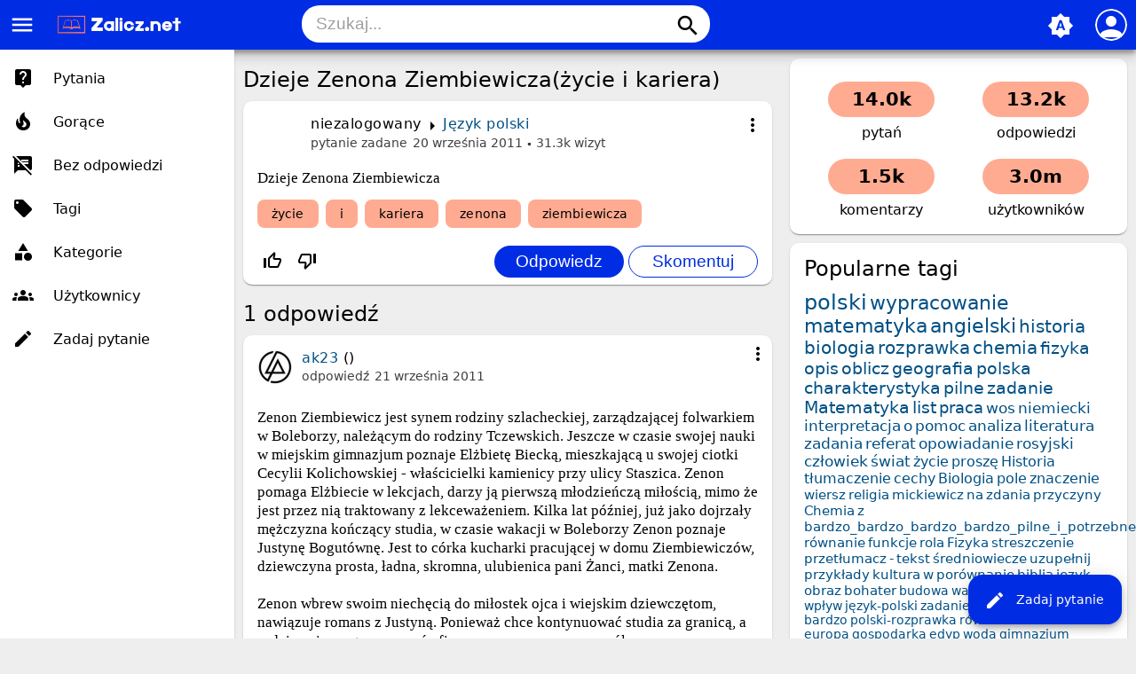

--- FILE ---
content_type: text/html; charset=utf-8
request_url: https://zalicz.net/20908/dzieje-zenona-ziembiewicza-%C5%BCycie-i-kariera?show=20960
body_size: 9849
content:
<!DOCTYPE html>
<html lang="pl" itemscope itemtype="https://schema.org/QAPage">
<!-- Powered by Question2Answer - http://www.question2answer.org/ -->
<head>
<meta charset="utf-8">
<title>Dzieje Zenona Ziembiewicza(życie i kariera) - Zalicz.net - Rozwiąż każde zadanie domowe!</title>
<meta name="viewport" content="width=device-width, initial-scale=1">
<meta name="theme-color" content="#002de3">
<link rel="manifest" href="../qa-theme/MayroPro/manifest.webmanifest">
<link rel="preconnect" href="https://fonts.googleapis.com">
<link rel="preconnect" href="https://fonts.gstatic.com" crossorigin>
<link rel="stylesheet" href="https://fonts.googleapis.com/icon?family=Material+Icons">
<meta name="description" content="Dzieje Zenona Ziembiewicza">
<meta name="keywords" content="Język polski,życie,i,kariera,zenona,ziembiewicza">
<link rel="stylesheet" href="../qa-theme/MayroPro/qa-styles.min.css?1.8.5">
<style>
.fb-login-button.fb_iframe_widget.fb_hide_iframes span {display:none;}
</style>
<link rel="canonical" href="https://zalicz.net/20908/dzieje-zenona-ziembiewicza-%C5%BCycie-i-kariera">
<link rel="search" type="application/opensearchdescription+xml" title="Zalicz.net - Rozwiąż każde zadanie domowe!" href="../opensearch.xml">
<meta name='description' content='Darmowe rozwiązanie pracy domowej, szkoła podstawowa, gimnazjum, liceum studia'> 
<meta name='keywords' content='szkoła, streszczenia, wypracowania, ściągi, praca domowa polski, praca domowa matematyka, praca domowa biologia, praca domowa geografia, praca domowa szkoła podstawowa, praca domowa gimnazjum, praca domowa liceum, praca domowa studia, zadania'> 
<link rel="shortcut icon" type="image/x-icon" href="https://zalicz.net/favicon.ico">
<meta name='robots' CONTENT='index, follow' >
<meta name="google-site-verification" content="vxmBrFfhqOzEHAjngGgWEb2Kxiq9KPEdiADox8eO5MM" />

<script async src="//pagead2.googlesyndication.com/pagead/js/adsbygoogle.js"></script>
<script>
  (adsbygoogle = window.adsbygoogle || []).push({
    google_ad_client: "ca-pub-6408196588764826",
    enable_page_level_ads: true
  });
</script>
<meta itemprop="name" content="Dzieje Zenona Ziembiewicza(życie i kariera)">
<script>
var qa_root = '..\/';
var qa_request = '20908\/dzieje-zenona-ziembiewicza-życie-i-kariera';
</script>
<script src="../qa-content/jquery-3.5.1.min.js"></script>
<script src="../qa-content/qa-global.js?1.8.5"></script>
<script src="../qa-theme/MayroPro/js/main.min.js?1.8.5" async></script>
</head>
<body
class="qa-template-question qa-category-13 qa-body-js-off"
>
<script>
var b = document.getElementsByTagName('body')[0];
b.className = b.className.replace('qa-body-js-off', 'qa-body-js-on');
</script>
<div class="qa-body-wrapper" itemprop="mainEntity" itemscope itemtype="https://schema.org/Question">
<div class="qa-header">
<div class="qa-logo">
<a href="../" class="qa-logo-link" title="Zalicz.net - Rozwiąż każde zadanie domowe!"><img src="https://zalicz.net/assets/logozalicz.png" height="30" alt="Zalicz.net - Rozwiąż każde zadanie domowe!"></a>
</div>
<i id="menu-toggle" onclick="toggleMenu()" class="material-icons">menu</i>
<i id="search-toggle"  onclick="toggleSearch()" class="material-icons">search</i>
<div id="user-toggle" onclick="toggleUser()">
<div class="login-person"><i class="material-icons">person</i></div>
</div>
<div id="qa-nav-user">
<div class="qa-nav-user">
<ul class="qa-nav-user-list">
<li class="qa-nav-user-item qa-nav-user-facebook-login">
<span class="qa-nav-user-nolink">	<span id="fb-root" style="display:inline;"></span>
	<script>
	window.fbAsyncInit = function() {
		FB.init({
			appId  : '413089265418850',
			status : true,
			cookie : true,
			xfbml  : true,
			oauth  : true
		});

		FB.Event.subscribe('auth.login', function(response) {
			setTimeout("window.location='https:\/\/zalicz.net\/facebook-login?to=https%3A%2F%2Fzalicz.net%2F20908%2Fdzieje-zenona-ziembiewicza-%25C5%25BCycie-i-kariera%3Fshow%3D20960'", 100);
		});
	};
	(function(d){
		var js, id = 'facebook-jssdk'; if (d.getElementById(id)) {return;}
		js = d.createElement('script'); js.id = id; js.async = true;
		js.src = "//connect.facebook.net/en_US/all.js";
		d.getElementsByTagName('head')[0].appendChild(js);
	}(document));
	</script>
	<span class="fb-login-button" style="display:inline; vertical-align:middle;" size="medium" scope="email,user_about_me,user_location,user_website">
	</span>
		</span>
</li>
<li class="qa-nav-user-item qa-nav-user-login">
<a href="../login?to=20908%2Fdzieje-zenona-ziembiewicza-%25C5%25BCycie-i-kariera%3Fshow%3D20960" class="qa-nav-user-link">Logowanie</a>
</li>
<li class="qa-nav-user-item qa-nav-user-register">
<a href="../register?to=20908%2Fdzieje-zenona-ziembiewicza-%25C5%25BCycie-i-kariera%3Fshow%3D20960" class="qa-nav-user-link">Rejestracja</a>
</li>
</ul>
<div class="qa-nav-user-clear">
</div>
</div>
<div id="qa-nav-user-clear" onclick="toggleUser()"></div>
</div>
<div id="qa-search">
<div class="qa-search">
<form method="get" action="../search">
<input type="text" placeholder="Szukaj..." name="q" value="" class="qa-search-field">
<button type="submit" class="qa-search-button"><i class="material-icons">search</i></button>
</form>
</div>
</div>
<div class="fab">
<i id="theme-toggle" class="material-icons" onclick="toggleTheme(this)" title="System default">brightness_auto</i>
<div class="qam-ask"><a href="../ask?cat=13" class="qam-ask-link"><i class="material-icons">edit</i>Zadaj pytanie</a></div>
</div>
<div id="qa-nav-main">
<div class="qa-logo">
<a href="../" class="qa-logo-link" title="Zalicz.net - Rozwiąż każde zadanie domowe!"><img src="https://zalicz.net/assets/logozalicz.png" height="30" alt="Zalicz.net - Rozwiąż każde zadanie domowe!"></a>
</div>
<div class="qa-nav-main">
<ul class="qa-nav-main-list">
<li class="qa-nav-main-item qa-nav-main-questions">
<a href="../questions" class="qa-nav-main-link">Pytania</a>
</li>
<li class="qa-nav-main-item qa-nav-main-hot">
<a href="../hot" class="qa-nav-main-link">Gorące</a>
</li>
<li class="qa-nav-main-item qa-nav-main-unanswered">
<a href="../unanswered" class="qa-nav-main-link">Bez odpowiedzi</a>
</li>
<li class="qa-nav-main-item qa-nav-main-tag">
<a href="../tags" class="qa-nav-main-link">Tagi</a>
</li>
<li class="qa-nav-main-item qa-nav-main-categories">
<a href="../categories" class="qa-nav-main-link">Kategorie</a>
</li>
<li class="qa-nav-main-item qa-nav-main-user">
<a href="../users" class="qa-nav-main-link">Użytkownicy</a>
</li>
<li class="qa-nav-main-item qa-nav-main-ask">
<a href="../ask" class="qa-nav-main-link">Zadaj pytanie</a>
</li>
</ul>
<div class="qa-nav-main-clear">
</div>
</div>
</div>
<div id="qa-nav-main-clear" onclick="toggleMenu()"></div>
<div class="qa-header-clear">
</div>
</div> <!-- END qa-header -->
<div class="qam-main-sidepanel">
<div class="qa-main">
<div class="qa-main-heading">
<h1>
<a href="../20908/dzieje-zenona-ziembiewicza-%C5%BCycie-i-kariera">
<span itemprop="name">Dzieje Zenona Ziembiewicza(życie i kariera)</span>
</a>
</h1>
</div>
<div class="qa-part-q-view">
<div class="qa-q-view" id="q20908">
<div class="qa-q-view-main">
<div onclick="toggleExtra(this)" class="qam-q-extra-menu">
<form method="post" action="../20908/dzieje-zenona-ziembiewicza-%C5%BCycie-i-kariera?show=20960">
<div class="qam-q-extra-menu-toggle"><i class="material-icons">more_vert</i></div>
<div class="qa-q-view-buttons">
<input name="q_doanswer" id="q_doanswer" onclick="return qa_toggle_element('anew')" value="odpowiedz" title="Odpowiedz na to pytanie" type="submit" class="qa-form-light-button qa-form-light-button-answer">
<input name="q_docomment" onclick="return qa_toggle_element('c20908')" value="skomentuj" title="Skomentuj to pytanie" type="submit" class="qa-form-light-button qa-form-light-button-comment">
</div>
<input name="code" type="hidden" value="0-1768942292-d4518472bdcc26f234ecaaab239deb91806063c0">
<input name="qa_click" type="hidden" value="">
</form>
</div>
<div class="qam-q-post-meta">
<span class="qa-q-view-avatar-meta">
<span class="qa-q-view-meta">
<span class="qa-q-view-who">
<span class="qa-q-view-who-pad">przez użytkownika </span>
<span class="qa-q-view-who-data"><span itemprop="author" itemscope itemtype="https://schema.org/Person"><span itemprop="name">niezalogowany</span></span></span>
</span>
<span class="qa-q-view-where">
<span class="qa-q-view-where-pad">w </span><span class="qa-q-view-where-data"><a href="../jezyk-polski" class="qa-category-link">Język polski</a></span>
</span>
<a href="../20908/dzieje-zenona-ziembiewicza-%C5%BCycie-i-kariera" class="qa-q-view-what" itemprop="url">pytanie zadane</a>
<span class="qa-q-view-when">
<span class="qa-q-view-when-data"><time itemprop="dateCreated" datetime="2011-09-20T17:01:01+0000" title="2011-09-20T17:01:01+0000">20 września 2011</time></span>
</span>
<span class="qa-view-count">
<span class="qa-view-count-data">31.3k</span><span class="qa-view-count-pad"> wizyt</span>
</span>
</span>
</span>
</div>
<div class="qa-q-view-content qa-post-content">
<a name="20908"></a><div itemprop="text">Dzieje Zenona Ziembiewicza</div>
</div>
<div class="qa-q-view-tags">
<ul class="qa-q-view-tag-list">
<li class="qa-q-view-tag-item"><a href="../tag/%C5%BCycie" rel="tag" class="qa-tag-link">życie</a></li>
<li class="qa-q-view-tag-item"><a href="../tag/i" rel="tag" class="qa-tag-link">i</a></li>
<li class="qa-q-view-tag-item"><a href="../tag/kariera" rel="tag" class="qa-tag-link">kariera</a></li>
<li class="qa-q-view-tag-item"><a href="../tag/zenona" rel="tag" class="qa-tag-link">zenona</a></li>
<li class="qa-q-view-tag-item"><a href="../tag/ziembiewicza" rel="tag" class="qa-tag-link">ziembiewicza</a></li>
</ul>
</div>
<div class="qam-stats-buttons">
<form method="post" action="../20908/dzieje-zenona-ziembiewicza-%C5%BCycie-i-kariera?show=20960">
<div class="qa-q-view-stats">
<div class="qa-voting qa-voting-net" id="voting_20908">
<div class="qa-vote-buttons qa-vote-buttons-net">
<input title="Kliknij, aby oddać głos w górę" name="vote_20908_1_q20908" onclick="return qa_vote_click(this);" type="submit" value="+" class="qa-vote-first-button qa-vote-up-button"> 
<i class="material-icons enabled">thumb_up_off_alt</i>
<span class="enabled qa-upvote-count">
<span class="enabled qa-upvote-count-pad"> lubi <meta itemprop="upvoteCount" content="0"></span>
</span>
<input title="Kliknij, aby oddać głos w dół" name="vote_20908_-1_q20908" onclick="return qa_vote_click(this);" type="submit" value="&ndash;" class="qa-vote-second-button qa-vote-down-button"> 
<i class="material-icons enabled">thumb_down_off_alt</i>
<span class="enabled qa-downvote-count">
<span class="enabled qa-downvote-count-pad"> nie lubi</span>
</span>
</div>
<div class="qa-vote-clear">
</div>
</div>
</div>
<input name="code" type="hidden" value="0-1768942292-556f23ca123f7751f228ad320fa1933f6447e927">
</form>
<form method="post" action="../20908/dzieje-zenona-ziembiewicza-%C5%BCycie-i-kariera?show=20960" class="qam-rest-buttons">
<div class="qa-q-view-buttons">
<input name="q_doanswer" id="q_doanswer" onclick="return qa_toggle_element('anew')" value="odpowiedz" title="Odpowiedz na to pytanie" type="submit" class="qa-form-light-button qa-form-light-button-answer">
<input name="q_docomment" onclick="return qa_toggle_element('c20908')" value="skomentuj" title="Skomentuj to pytanie" type="submit" class="qa-form-light-button qa-form-light-button-comment">
</div>
<input name="code" type="hidden" value="0-1768942292-d4518472bdcc26f234ecaaab239deb91806063c0">
<input name="qa_click" type="hidden" value="">
</form>
</div>
<div class="qa-q-view-c-list" style="display:none;" id="c20908_list">
</div> <!-- END qa-c-list -->
<div class="qa-c-form" id="c20908" style="display:none;">
<h2><a href="../login?to=20908%2Fdzieje-zenona-ziembiewicza-%25C5%25BCycie-i-kariera">Zaloguj</a> lub <a href="../register?to=20908%2Fdzieje-zenona-ziembiewicza-%25C5%25BCycie-i-kariera">zarejestruj się</a>, aby skomentować.</h2>
</div> <!-- END qa-c-form -->
</div> <!-- END qa-q-view-main -->
<div class="qa-q-view-clear">
</div>
</div> <!-- END qa-q-view -->
</div>
<div class="qa-part-a-form">
<div class="qa-a-form" id="anew" style="display:none;">
<h2><a href="../login?to=20908%2Fdzieje-zenona-ziembiewicza-%25C5%25BCycie-i-kariera">Zaloguj</a> lub <a href="../register?to=20908%2Fdzieje-zenona-ziembiewicza-%25C5%25BCycie-i-kariera">zarejestruj się</a>, aby odpowiedzieć na to pytanie.</h2>
</div> <!-- END qa-a-form -->
</div>
<div class="qa-part-a-list">
<h2 id="a_list_title"><span itemprop="answerCount">1</span> odpowiedź</h2>
<div class="qa-a-list" id="a_list">
<div class="qa-a-list-item " id="a20960" itemprop="suggestedAnswer" itemscope itemtype="https://schema.org/Answer">
<div class="qa-a-item-main">
<div onclick="toggleExtra(this)" class="qam-q-extra-menu">
<form method="post" action="../20908/dzieje-zenona-ziembiewicza-%C5%BCycie-i-kariera?show=20960">
<div class="qam-q-extra-menu-toggle"><i class="material-icons">more_vert</i></div>
<div class="qa-a-item-buttons">
<input name="a20960_dofollow" value="zadaj pytanie powiązane" title="Zadaj pytanie powiązane z tą odpowiedzią" type="submit" class="qa-form-light-button qa-form-light-button-follow">
<input name="a20960_docomment" onclick="return qa_toggle_element('c20960')" value="skomentuj" title="Skomentuj tę odpowiedź" type="submit" class="qa-form-light-button qa-form-light-button-comment">
</div>
<input name="code" type="hidden" value="0-1768942292-fe0d29fe20618ed8e7a674f6826b9a667b39970c">
<input name="qa_click" type="hidden" value="">
</form>
</div>
<div class="qam-q-post-meta">
<span class="qa-a-item-avatar-meta">
<span class="qa-a-item-avatar">
<a href="../user/ak23" class="qa-avatar-link"><img src="../?qa=image&amp;qa_blobid=7565521570911035267&amp;qa_size=40" width="40" height="40" class="qa-avatar-image" alt=""></a>
</span>
<span class="qa-a-item-meta">
<span class="qa-a-item-who">
<span class="qa-a-item-who-pad">przez użytkownika </span>
<span class="qa-a-item-who-data"><span itemprop="author" itemscope itemtype="https://schema.org/Person"><a href="../user/ak23" class="qa-user-link" itemprop="url"><span itemprop="name">ak23</span></a></span></span>
<span class="qa-a-item-who-points">
<span class="qa-a-item-who-points-pad">(</span><span class="qa-a-item-who-points-pad">)</span>
</span>
</span>
<a href="../20908/dzieje-zenona-ziembiewicza-%C5%BCycie-i-kariera?show=20960#a20960" class="qa-a-item-what" itemprop="url">odpowiedź</a>
<span class="qa-a-item-when">
<span class="qa-a-item-when-data"><time itemprop="dateCreated" datetime="2011-09-21T00:00:34+0000" title="2011-09-21T00:00:34+0000">21 września 2011</time></span>
</span>
</span>
</span>
</div>
<form method="post" action="../20908/dzieje-zenona-ziembiewicza-%C5%BCycie-i-kariera?show=20960">
<div class="qa-a-selection">
</div>
<input name="code" type="hidden" value="0-1768942292-fe0d29fe20618ed8e7a674f6826b9a667b39970c">
<input name="qa_click" type="hidden" value="">
</form>
<div class="qa-a-item-content qa-post-content">
<a name="20960"></a><div itemprop="text">Zenon Ziembiewicz jest synem rodziny szlacheckiej, zarządzającej folwarkiem w Boleborzy, należącym do rodziny Tczewskich. Jeszcze w czasie swojej nauki w miejskim gimnazjum poznaje Elżbietę Biecką, mieszkającą u swojej ciotki Cecylii Kolichowskiej - właścicielki kamienicy przy ulicy Staszica. Zenon pomaga Elżbiecie w lekcjach, darzy ją pierwszą młodzieńczą miłością, mimo że jest przez nią traktowany z lekceważeniem. Kilka lat później, już jako dojrzały mężczyzna kończący studia, w czasie wakacji w Boleborzy Zenon poznaje Justynę Bogutównę. Jest to córka kucharki pracującej w domu Ziembiewiczów, dziewczyna prosta, ładna, skromna, ulubienica pani Żanci, matki Zenona.<br />
<br />
Zenon wbrew swoim niechęcią do miłostek ojca i wiejskim dziewczętom, nawiązuje romans z Justyną. Ponieważ chce kontynuować studia za granicą, a rodzice nie mogą mu pomóc finansowo, rozpoczyna współpracę z Czechlińskim, człowiekiem zamożnym i ustosunkowanym, kierującym miejscowymi zakładami. Zobowiązuje się do pisania artykułów politycznych dla pisma Czechlińskiego. Przed wyjazdem Zenon odnawia znajomość z Elżbietą, jest zaskoczony tym, że w miejsce rozkapryszonej, złośliwej dziewczyny zobaczył wrażliwą, uroczą kobietę. Odwiedza ją jeszcze wielokrotnie i przyjaźń między nimi się zacieśnia. Po powrocie z zagranicy Zenon spotyka w mieście Justynę. Zmarła jej matka, dziewczyna jest osamotniona, zagubiona, w czasie rozmowy na ulicy wybuch płaczem. Ziembiewicz nie chce wywoływać skandalu, zabiera Justynę do hotelu, w którym mieszka.<br />
<br />
Romans się odnawia. Zenon odwiedza Chechlińskiego, który teraz piastuje urząd starosty i otrzymuje od niego stanowisko redaktora naczelnego lokalnego pisma. Wkrótce Zenon zaręcza się z Elżbietą. Gdy postanawia ostatecznie zerwać z Justyną, dowiaduje się, że dziewczyna jest w ciąży. Zenon opowiada o wszystkim Elżbiecie, potrzebuje zrozumienia. Ponieważ Justyna mieszka w kamienicy pani Kolichowskiej, Elżbieta wzywa ją do siebie. Rozmawia z nią o Zenonie i dziecku, chce zrezygnować z małżeństwa. Justyna dowiaduje się w ten sposób, że Zenon jest zaręczony. Elżbieta wyjeżdża do Warszawy do matki, zostawiwszy Zenonowi wiadomość, że za niego nie wyjdzie, ponieważ Justyna ma do niego większe prawo. Po kilku dniach Ziembiewicz przyjeżdża do niej, godzą się i decydują pobrać. Zenon otrzymuje urząd prezydenta miasta, na który zostaje wybrany dzięki układom z Czechlińskim. Elżbieta na prośbę narzeczonego zgadza się pomagać Justynie - zdobywa dla niej posadę w sklepie.<br />
<br />
Justyna po usunięciu ciąży mieszka na przedmieściu, jej usposobienie zmienia się - staje się kapryśna, ma coraz większe wymagania, często kontaktuje się z Zenonem, porzuca pracę w sklepie, chce posady w cukierni. Zenon i Elżbieta pobierają się, zamieszkują w mieście, w odnowionym domu z ogrodem, wraz z panią Lancią, która po śmierci swojego męża pomaga synowej prowadzić dom i wychowywać syna. Również Ziembiewicz zmienia się, nabiera obyczajów towarzystwa ziemiańskiego: wyjeżdża często na polowania, spotkania z Czechlińskim i ludźmi z wpływowych sfer. Sprawowanie swojego urzędu rozpoczyna od próby realizacji własnej polityki - buduje domy dla robotników, pijalnię mleka dla dzieci. Ale prędko sytuacja się zmienia - fundusze na budowę domów robotniczych zostają cofnięte i pracę trzeba przerwać. Inicjatywy Ziembiewicza okazują się nierealne. Musi ulegać decyzjom innych. Staje się coraz bardziej nerwowy. Niepokoi go także zachowanie Justyny, która odchodzi z pracy w cukierni. popada w stany apatii, depresji, nieustannie myśli o zabitym dziecku.<br />
<br />
Ziembiewicz zajmuje się Justyną, odwiedza ją, zapewnia jej opiekę lekarza, wynajmuje pielęgniarkę. Ponieważ zamknięto fabrykę Hettnera dochodzi do manifestacji robotniczych. Policja strzela do robotników - padają zabici. Odpowiedzialnością obarczony jest Ziembiewicz. W tym samym czasie Justyna próbuje się zabić. Gdy jej się to nie udaje, mści się na Ziembiewiczu za śmierć swojego dziecka, oblewa go kwasem, w wyniku czego Zenon traci wzrok. Wkrótce po powrocie ze szpitala popełnia samobójstwo.</div>
</div>
<div class="qam-stats-buttons">
<form method="post" action="../20908/dzieje-zenona-ziembiewicza-%C5%BCycie-i-kariera?show=20960">
<div class="qa-voting qa-voting-net" id="voting_20960">
<div class="qa-vote-buttons qa-vote-buttons-net">
<input title="Kliknij, aby oddać głos w górę" name="vote_20960_1_a20960" onclick="return qa_vote_click(this);" type="submit" value="+" class="qa-vote-first-button qa-vote-up-button"> 
<i class="material-icons enabled">thumb_up_off_alt</i>
<span class="enabled qa-upvote-count">
<span class="enabled qa-upvote-count-pad"> lubi <meta itemprop="upvoteCount" content="0"></span>
</span>
<input title="Kliknij, aby oddać głos w dół" name="vote_20960_-1_a20960" onclick="return qa_vote_click(this);" type="submit" value="&ndash;" class="qa-vote-second-button qa-vote-down-button"> 
<i class="material-icons enabled">thumb_down_off_alt</i>
<span class="enabled qa-downvote-count">
<span class="enabled qa-downvote-count-pad"> nie lubi</span>
</span>
</div>
<div class="qa-vote-clear">
</div>
</div>
<input name="code" type="hidden" value="0-1768942292-556f23ca123f7751f228ad320fa1933f6447e927">
</form>
<form method="post" action="../20908/dzieje-zenona-ziembiewicza-%C5%BCycie-i-kariera?show=20960" class="qam-rest-buttons">
<div class="qa-a-item-buttons">
<input name="a20960_dofollow" value="zadaj pytanie powiązane" title="Zadaj pytanie powiązane z tą odpowiedzią" type="submit" class="qa-form-light-button qa-form-light-button-follow">
<input name="a20960_docomment" onclick="return qa_toggle_element('c20960')" value="skomentuj" title="Skomentuj tę odpowiedź" type="submit" class="qa-form-light-button qa-form-light-button-comment">
</div>
<input name="code" type="hidden" value="0-1768942292-fe0d29fe20618ed8e7a674f6826b9a667b39970c">
<input name="qa_click" type="hidden" value="">
</form>
</div>
<div class="qa-a-item-c-list" style="display:none;" id="c20960_list">
</div> <!-- END qa-c-list -->
<div class="qa-c-form" id="c20960" style="display:none;">
<h2><a href="../login?to=20908%2Fdzieje-zenona-ziembiewicza-%25C5%25BCycie-i-kariera">Zaloguj</a> lub <a href="../register?to=20908%2Fdzieje-zenona-ziembiewicza-%25C5%25BCycie-i-kariera">zarejestruj się</a>, aby skomentować.</h2>
</div> <!-- END qa-c-form -->
</div> <!-- END qa-a-item-main -->
<div class="qa-a-item-clear">
</div>
</div> <!-- END qa-a-list-item -->
</div> <!-- END qa-a-list -->
</div>
<div class="qa-widgets-main qa-widgets-main-bottom">
<div class="qa-widget-main qa-widget-main-bottom">
<h2>
Podobne pytania
</h2>
<form method="post" action="../20908/dzieje-zenona-ziembiewicza-%C5%BCycie-i-kariera?show=20960">
<div class="qa-q-list">
<div class="qa-q-list-item" id="q16110">
<div class="qa-q-item-main">
<div class="qam-q-post-meta">
<span class="qa-q-item-avatar-meta">
<span class="qa-q-item-meta">
<span class="qa-q-item-who">
<span class="qa-q-item-who-pad">przez użytkownika </span>
<span class="qa-q-item-who-data">niezalogowany</span>
</span>
<span class="qa-q-item-where">
<span class="qa-q-item-where-pad">w </span><span class="qa-q-item-where-data"><a href="../jezyk-polski" class="qa-category-link">Język polski</a></span>
</span>
<span class="qa-q-item-what">pytanie zadane</span>
<span class="qa-q-item-when">
<span class="qa-q-item-when-data">21 lutego 2011</span>
</span>
<span class="qa-view-count">
<span class="qa-view-count-data">1.4k</span><span class="qa-view-count-pad"> wizyt</span>
</span>
</span>
</span>
</div>
<div class="qa-q-item-title">
<a href="../16110/kariera-czy-kl%C4%99ska-bohatera-scharakteryzuj-i-oce%C5%84-wokulskiego-judyma-i-ziembiewicza">
Kariera czy klęska bohatera - scharakteryzuj i oceń Wokulskiego, Judyma i Ziembiewicza</a>
</div>
<div class="qa-q-item-tags">
<ul class="qa-q-item-tag-list">
<li class="qa-q-item-tag-item"><a href="../tag/polski" class="qa-tag-link">polski</a></li>
<li class="qa-q-item-tag-item"><a href="../tag/wypracowanie" class="qa-tag-link">wypracowanie</a></li>
<li class="qa-q-item-tag-item"><a href="../tag/kariera" class="qa-tag-link">kariera</a></li>
<li class="qa-q-item-tag-item"><a href="../tag/kl%C4%99ska" class="qa-tag-link">klęska</a></li>
</ul>
</div>
</div>
<div class="qa-q-item-stats">
<div class="qa-voting qa-voting-net" id="voting_16110">
<div class="qa-vote-buttons qa-vote-buttons-net">
<input title="Kliknij, aby oddać głos w górę" name="vote_16110_1_q16110" onclick="return qa_vote_click(this);" type="submit" value="+" class="qa-vote-first-button qa-vote-up-button"> 
<i class="material-icons enabled">thumb_up_off_alt</i>
<span class="enabled qa-upvote-count">
<span class="enabled qa-upvote-count-pad"> lubi</span>
</span>
<input title="Kliknij, aby oddać głos w dół" name="vote_16110_-1_q16110" onclick="return qa_vote_click(this);" type="submit" value="&ndash;" class="qa-vote-second-button qa-vote-down-button"> 
<i class="material-icons enabled">thumb_down_off_alt</i>
<span class="enabled qa-downvote-count">
<span class="enabled qa-downvote-count-pad"> nie lubi</span>
</span>
</div>
<div class="qa-vote-clear">
</div>
</div>
<span class="qa-a-count">
<span class="qa-a-count-data">1</span><span class="qa-a-count-pad"> odpowiedź</span>
</span>
</div>
<div class="qa-q-item-clear">
</div>
</div> <!-- END qa-q-list-item -->
<div class="qa-q-list-item" id="q399">
<div class="qa-q-item-main">
<div class="qam-q-post-meta">
<span class="qa-q-item-avatar-meta">
<span class="qa-q-item-meta">
<span class="qa-q-item-who">
<span class="qa-q-item-who-pad">przez użytkownika </span>
<span class="qa-q-item-who-data">niezalogowany</span>
</span>
<span class="qa-q-item-where">
<span class="qa-q-item-where-pad">w </span><span class="qa-q-item-where-data"><a href="../jezyk-polski" class="qa-category-link">Język polski</a></span>
</span>
<span class="qa-q-item-what">pytanie zadane</span>
<span class="qa-q-item-when">
<span class="qa-q-item-when-data">8 września 2010</span>
</span>
<span class="qa-view-count">
<span class="qa-view-count-data">61.9k</span><span class="qa-view-count-pad"> wizyt</span>
</span>
</span>
</span>
</div>
<div class="qa-q-item-title">
<a href="../399/dzieje-zenona-ziembiewicza-w-punktach">
Dzieje Zenona Ziembiewicza w punktach</a>
</div>
<div class="qa-q-item-tags">
<ul class="qa-q-item-tag-list">
<li class="qa-q-item-tag-item"><a href="../tag/j%C4%99zyk" class="qa-tag-link">język</a></li>
<li class="qa-q-item-tag-item"><a href="../tag/polski" class="qa-tag-link">polski</a></li>
<li class="qa-q-item-tag-item"><a href="../tag/zenon" class="qa-tag-link">zenon</a></li>
<li class="qa-q-item-tag-item"><a href="../tag/ziembiewicz" class="qa-tag-link">ziembiewicz</a></li>
<li class="qa-q-item-tag-item"><a href="../tag/granica" class="qa-tag-link">granica</a></li>
</ul>
</div>
</div>
<div class="qa-q-item-stats">
<div class="qa-voting qa-voting-net" id="voting_399">
<div class="qa-vote-buttons qa-vote-buttons-net">
<input title="Kliknij, aby oddać głos w górę" name="vote_399_1_q399" onclick="return qa_vote_click(this);" type="submit" value="+" class="qa-vote-first-button qa-vote-up-button"> 
<i class="material-icons enabled">thumb_up_off_alt</i>
<span class="enabled qa-upvote-count">
<span class="enabled qa-upvote-count-data">1</span><span class="enabled qa-upvote-count-pad"> lubi</span>
</span>
<input title="Kliknij, aby oddać głos w dół" name="vote_399_-1_q399" onclick="return qa_vote_click(this);" type="submit" value="&ndash;" class="qa-vote-second-button qa-vote-down-button"> 
<i class="material-icons enabled">thumb_down_off_alt</i>
<span class="enabled qa-downvote-count">
<span class="enabled qa-downvote-count-pad"> nie lubi</span>
</span>
</div>
<div class="qa-vote-clear">
</div>
</div>
<span class="qa-a-count">
<span class="qa-a-count-data">1</span><span class="qa-a-count-pad"> odpowiedź</span>
</span>
</div>
<div class="qa-q-item-clear">
</div>
</div> <!-- END qa-q-list-item -->
<div class="qa-q-list-item" id="q8445">
<div class="qa-q-item-main">
<div class="qam-q-post-meta">
<span class="qa-q-item-avatar-meta">
<span class="qa-q-item-meta">
<span class="qa-q-item-who">
<span class="qa-q-item-who-pad">przez użytkownika </span>
<span class="qa-q-item-who-data"><a href="../user/mari893" class="qa-user-link">mari893</a></span>
<span class="qa-q-item-who-points">
<span class="qa-q-item-who-points-pad">(</span><span class="qa-q-item-who-points-data">-150</span><span class="qa-q-item-who-points-pad">)</span>
</span>
</span>
<span class="qa-q-item-where">
<span class="qa-q-item-where-pad">w </span><span class="qa-q-item-where-data"><a href="../jezyk-polski" class="qa-category-link">Język polski</a></span>
</span>
<span class="qa-q-item-what">pytanie zadane</span>
<span class="qa-q-item-when">
<span class="qa-q-item-when-data">14 listopada 2010</span>
</span>
<span class="qa-view-count">
<span class="qa-view-count-data">3.2k</span><span class="qa-view-count-pad"> wizyt</span>
</span>
</span>
</span>
</div>
<div class="qa-q-item-title">
<a href="../8445/odwo%C5%82uj%C4%85c-sie-do-przyk%C5%82ad%C3%B3w-literatury-opisz-%C5%BCycie-codzienne-w-%C5%9Bredniowieczu-i-renesansie">
Odwołując sie do przykładów literatury, opisz życie codzienne w średniowieczu i renesansie</a>
</div>
<div class="qa-q-item-tags">
<ul class="qa-q-item-tag-list">
<li class="qa-q-item-tag-item"><a href="../tag/%C5%BCycie" class="qa-tag-link">życie</a></li>
<li class="qa-q-item-tag-item"><a href="../tag/codzienno%C5%9B%C4%87" class="qa-tag-link">codzienność</a></li>
<li class="qa-q-item-tag-item"><a href="../tag/renesans" class="qa-tag-link">renesans</a></li>
<li class="qa-q-item-tag-item"><a href="../tag/%C5%9Bredniowiecze" class="qa-tag-link">średniowiecze</a></li>
</ul>
</div>
</div>
<div class="qa-q-item-stats">
<div class="qa-voting qa-voting-net" id="voting_8445">
<div class="qa-vote-buttons qa-vote-buttons-net">
<input title="Kliknij, aby oddać głos w górę" name="vote_8445_1_q8445" onclick="return qa_vote_click(this);" type="submit" value="+" class="qa-vote-first-button qa-vote-up-button"> 
<i class="material-icons enabled">thumb_up_off_alt</i>
<span class="enabled qa-upvote-count">
<span class="enabled qa-upvote-count-data">2</span><span class="enabled qa-upvote-count-pad"> lubi</span>
</span>
<input title="Kliknij, aby oddać głos w dół" name="vote_8445_-1_q8445" onclick="return qa_vote_click(this);" type="submit" value="&ndash;" class="qa-vote-second-button qa-vote-down-button"> 
<i class="material-icons enabled">thumb_down_off_alt</i>
<span class="enabled qa-downvote-count">
<span class="enabled qa-downvote-count-pad"> nie lubi</span>
</span>
</div>
<div class="qa-vote-clear">
</div>
</div>
<span class="qa-a-count">
<span class="qa-a-count-data">1</span><span class="qa-a-count-pad"> odpowiedź</span>
</span>
</div>
<div class="qa-q-item-clear">
</div>
</div> <!-- END qa-q-list-item -->
<div class="qa-q-list-item" id="q23386">
<div class="qa-q-item-main">
<div class="qam-q-post-meta">
<span class="qa-q-item-avatar-meta">
<span class="qa-q-item-meta">
<span class="qa-q-item-who">
<span class="qa-q-item-who-pad">przez użytkownika </span>
<span class="qa-q-item-who-data">niezalogowany</span>
</span>
<span class="qa-q-item-where">
<span class="qa-q-item-where-pad">w </span><span class="qa-q-item-where-data"><a href="../historia" class="qa-category-link">Historia</a></span>
</span>
<span class="qa-q-item-what">pytanie zadane</span>
<span class="qa-q-item-when">
<span class="qa-q-item-when-data">28 marca 2012</span>
</span>
<span class="qa-view-count">
<span class="qa-view-count-data">1.1k</span><span class="qa-view-count-pad"> wizyt</span>
</span>
</span>
</span>
</div>
<div class="qa-q-item-title">
<a href="../23386/%C5%BCycie-duchowe-i-wierzenia-ludzi-prehistorycznych">
życie duchowe i wierzenia ludzi prehistorycznych</a>
</div>
<div class="qa-q-item-tags">
<ul class="qa-q-item-tag-list">
<li class="qa-q-item-tag-item"><a href="../tag/%C5%BCycie" class="qa-tag-link">życie</a></li>
<li class="qa-q-item-tag-item"><a href="../tag/duchowe" class="qa-tag-link">duchowe</a></li>
<li class="qa-q-item-tag-item"><a href="../tag/wierzenia" class="qa-tag-link">wierzenia</a></li>
<li class="qa-q-item-tag-item"><a href="../tag/ludzi" class="qa-tag-link">ludzi</a></li>
<li class="qa-q-item-tag-item"><a href="../tag/prehistorycznych" class="qa-tag-link">prehistorycznych</a></li>
</ul>
</div>
</div>
<div class="qa-q-item-stats">
<div class="qa-voting qa-voting-net" id="voting_23386">
<div class="qa-vote-buttons qa-vote-buttons-net">
<input title="Kliknij, aby oddać głos w górę" name="vote_23386_1_q23386" onclick="return qa_vote_click(this);" type="submit" value="+" class="qa-vote-first-button qa-vote-up-button"> 
<i class="material-icons enabled">thumb_up_off_alt</i>
<span class="enabled qa-upvote-count">
<span class="enabled qa-upvote-count-pad"> lubi</span>
</span>
<input title="Kliknij, aby oddać głos w dół" name="vote_23386_-1_q23386" onclick="return qa_vote_click(this);" type="submit" value="&ndash;" class="qa-vote-second-button qa-vote-down-button"> 
<i class="material-icons enabled">thumb_down_off_alt</i>
<span class="enabled qa-downvote-count">
<span class="enabled qa-downvote-count-pad"> nie lubi</span>
</span>
</div>
<div class="qa-vote-clear">
</div>
</div>
<span class="qa-a-count">
<span class="qa-a-count-data">1</span><span class="qa-a-count-pad"> odpowiedź</span>
</span>
</div>
<div class="qa-q-item-clear">
</div>
</div> <!-- END qa-q-list-item -->
<div class="qa-q-list-item" id="q8639">
<div class="qa-q-item-main">
<div class="qam-q-post-meta">
<span class="qa-q-item-avatar-meta">
<span class="qa-q-item-meta">
<span class="qa-q-item-who">
<span class="qa-q-item-who-pad">przez użytkownika </span>
<span class="qa-q-item-who-data"><a href="../user/Gregorr11" class="qa-user-link">Gregorr11</a></span>
<span class="qa-q-item-who-points">
<span class="qa-q-item-who-points-pad">(</span><span class="qa-q-item-who-points-data">10</span><span class="qa-q-item-who-points-pad">)</span>
</span>
</span>
<span class="qa-q-item-where">
<span class="qa-q-item-where-pad">w </span><span class="qa-q-item-where-data"><a href="../historia" class="qa-category-link">Historia</a></span>
</span>
<span class="qa-q-item-what">pytanie zadane</span>
<span class="qa-q-item-when">
<span class="qa-q-item-when-data">15 listopada 2010</span>
</span>
<span class="qa-view-count">
<span class="qa-view-count-data">2.0k</span><span class="qa-view-count-pad"> wizyt</span>
</span>
</span>
</span>
</div>
<div class="qa-q-item-title">
<a href="../8639/%C5%BCycie-codzienne-w-xix-i-na-pocz%C4%85tku-xx-wieku">
Życie codzienne w XIX i na początku XX wieku</a>
</div>
<div class="qa-q-item-tags">
<ul class="qa-q-item-tag-list">
<li class="qa-q-item-tag-item"><a href="../tag/historia" class="qa-tag-link">historia</a></li>
<li class="qa-q-item-tag-item"><a href="../tag/%C5%BCycie" class="qa-tag-link">życie</a></li>
<li class="qa-q-item-tag-item"><a href="../tag/wiek" class="qa-tag-link">wiek</a></li>
<li class="qa-q-item-tag-item"><a href="../tag/xix-xx" class="qa-tag-link">xix-xx</a></li>
</ul>
</div>
</div>
<div class="qa-q-item-stats">
<div class="qa-voting qa-voting-net" id="voting_8639">
<div class="qa-vote-buttons qa-vote-buttons-net">
<input title="Kliknij, aby oddać głos w górę" name="vote_8639_1_q8639" onclick="return qa_vote_click(this);" type="submit" value="+" class="qa-vote-first-button qa-vote-up-button"> 
<i class="material-icons enabled">thumb_up_off_alt</i>
<span class="enabled qa-upvote-count">
<span class="enabled qa-upvote-count-data">1</span><span class="enabled qa-upvote-count-pad"> lubi</span>
</span>
<input title="Kliknij, aby oddać głos w dół" name="vote_8639_-1_q8639" onclick="return qa_vote_click(this);" type="submit" value="&ndash;" class="qa-vote-second-button qa-vote-down-button"> 
<i class="material-icons enabled">thumb_down_off_alt</i>
<span class="enabled qa-downvote-count">
<span class="enabled qa-downvote-count-pad"> nie lubi</span>
</span>
</div>
<div class="qa-vote-clear">
</div>
</div>
<span class="qa-a-count">
<span class="qa-a-count-data">1</span><span class="qa-a-count-pad"> odpowiedź</span>
</span>
</div>
<div class="qa-q-item-clear">
</div>
</div> <!-- END qa-q-list-item -->
</div> <!-- END qa-q-list -->
<div class="qa-q-list-form">
<input name="code" type="hidden" value="0-1768942292-556f23ca123f7751f228ad320fa1933f6447e927">
</div>
</form>
</div>
</div>
</div> <!-- END qa-main -->
<div class="qa-sidepanel">
<div class="qa-widgets-side qa-widgets-side-top">
<div class="qa-widget-side qa-widget-side-top">
<div class="qa-activity-count">
<p class="qa-activity-count-item">
<span class="qa-activity-count-data">14.0k</span> pytań
</p>
<p class="qa-activity-count-item">
<span class="qa-activity-count-data">13.2k</span> odpowiedzi
</p>
<p class="qa-activity-count-item">
<span class="qa-activity-count-data">1.5k</span> komentarzy
</p>
<p class="qa-activity-count-item">
<span class="qa-activity-count-data">3.0m</span> użytkowników
</p>
</div>
</div>
<div class="qa-widget-side qa-widget-side-top">
<h2 style="margin-top: 0; padding-top: 0;">Popularne tagi</h2>
<div style="font-size: 10px;">
<a href="../tag/polski" style="font-size: 24px; vertical-align: baseline;">polski</a>
<a href="../tag/wypracowanie" style="font-size: 22px; vertical-align: baseline;">wypracowanie</a>
<a href="../tag/matematyka" style="font-size: 22px; vertical-align: baseline;">matematyka</a>
<a href="../tag/angielski" style="font-size: 22px; vertical-align: baseline;">angielski</a>
<a href="../tag/historia" style="font-size: 20px; vertical-align: baseline;">historia</a>
<a href="../tag/biologia" style="font-size: 20px; vertical-align: baseline;">biologia</a>
<a href="../tag/rozprawka" style="font-size: 20px; vertical-align: baseline;">rozprawka</a>
<a href="../tag/chemia" style="font-size: 20px; vertical-align: baseline;">chemia</a>
<a href="../tag/fizyka" style="font-size: 19px; vertical-align: baseline;">fizyka</a>
<a href="../tag/opis" style="font-size: 19px; vertical-align: baseline;">opis</a>
<a href="../tag/oblicz" style="font-size: 19px; vertical-align: baseline;">oblicz</a>
<a href="../tag/geografia" style="font-size: 19px; vertical-align: baseline;">geografia</a>
<a href="../tag/polska" style="font-size: 19px; vertical-align: baseline;">polska</a>
<a href="../tag/charakterystyka" style="font-size: 19px; vertical-align: baseline;">charakterystyka</a>
<a href="../tag/pilne" style="font-size: 19px; vertical-align: baseline;">pilne</a>
<a href="../tag/zadanie" style="font-size: 19px; vertical-align: baseline;">zadanie</a>
<a href="../tag/Matematyka" style="font-size: 19px; vertical-align: baseline;">Matematyka</a>
<a href="../tag/list" style="font-size: 19px; vertical-align: baseline;">list</a>
<a href="../tag/praca" style="font-size: 18px; vertical-align: baseline;">praca</a>
<a href="../tag/wos" style="font-size: 17px; vertical-align: baseline;">wos</a>
<a href="../tag/niemiecki" style="font-size: 17px; vertical-align: baseline;">niemiecki</a>
<a href="../tag/interpretacja" style="font-size: 17px; vertical-align: baseline;">interpretacja</a>
<a href="../tag/o" style="font-size: 17px; vertical-align: baseline;">o</a>
<a href="../tag/pomoc" style="font-size: 17px; vertical-align: baseline;">pomoc</a>
<a href="../tag/analiza" style="font-size: 17px; vertical-align: baseline;">analiza</a>
<a href="../tag/literatura" style="font-size: 17px; vertical-align: baseline;">literatura</a>
<a href="../tag/zadania" style="font-size: 17px; vertical-align: baseline;">zadania</a>
<a href="../tag/referat" style="font-size: 17px; vertical-align: baseline;">referat</a>
<a href="../tag/opowiadanie" style="font-size: 17px; vertical-align: baseline;">opowiadanie</a>
<a href="../tag/rosyjski" style="font-size: 17px; vertical-align: baseline;">rosyjski</a>
<a href="../tag/cz%C5%82owiek" style="font-size: 17px; vertical-align: baseline;">człowiek</a>
<a href="../tag/%C5%9Bwiat" style="font-size: 17px; vertical-align: baseline;">świat</a>
<a href="../tag/%C5%BCycie" style="font-size: 16px; vertical-align: baseline;">życie</a>
<a href="../tag/prosz%C4%99" style="font-size: 16px; vertical-align: baseline;">proszę</a>
<a href="../tag/Historia" style="font-size: 16px; vertical-align: baseline;">Historia</a>
<a href="../tag/t%C5%82umaczenie" style="font-size: 16px; vertical-align: baseline;">tłumaczenie</a>
<a href="../tag/cechy" style="font-size: 16px; vertical-align: baseline;">cechy</a>
<a href="../tag/Biologia" style="font-size: 16px; vertical-align: baseline;">Biologia</a>
<a href="../tag/pole" style="font-size: 16px; vertical-align: baseline;">pole</a>
<a href="../tag/znaczenie" style="font-size: 16px; vertical-align: baseline;">znaczenie</a>
<a href="../tag/wiersz" style="font-size: 15px; vertical-align: baseline;">wiersz</a>
<a href="../tag/religia" style="font-size: 15px; vertical-align: baseline;">religia</a>
<a href="../tag/mickiewicz" style="font-size: 15px; vertical-align: baseline;">mickiewicz</a>
<a href="../tag/na" style="font-size: 15px; vertical-align: baseline;">na</a>
<a href="../tag/zdania" style="font-size: 15px; vertical-align: baseline;">zdania</a>
<a href="../tag/przyczyny" style="font-size: 15px; vertical-align: baseline;">przyczyny</a>
<a href="../tag/Chemia" style="font-size: 15px; vertical-align: baseline;">Chemia</a>
<a href="../tag/z" style="font-size: 15px; vertical-align: baseline;">z</a>
<a href="../tag/bardzo_bardzo_bardzo_bardzo_pilne_i_potrzebne" style="font-size: 15px; vertical-align: baseline;">bardzo_bardzo_bardzo_bardzo_pilne_i_potrzebne</a>
<a href="../tag/r%C3%B3wnanie" style="font-size: 15px; vertical-align: baseline;">równanie</a>
<a href="../tag/funkcje" style="font-size: 15px; vertical-align: baseline;">funkcje</a>
<a href="../tag/rola" style="font-size: 15px; vertical-align: baseline;">rola</a>
<a href="../tag/Fizyka" style="font-size: 15px; vertical-align: baseline;">Fizyka</a>
<a href="../tag/streszczenie" style="font-size: 15px; vertical-align: baseline;">streszczenie</a>
<a href="../tag/przet%C5%82umacz" style="font-size: 15px; vertical-align: baseline;">przetłumacz</a>
<a href="../tag/-" style="font-size: 15px; vertical-align: baseline;">-</a>
<a href="../tag/tekst" style="font-size: 15px; vertical-align: baseline;">tekst</a>
<a href="../tag/%C5%9Bredniowiecze" style="font-size: 15px; vertical-align: baseline;">średniowiecze</a>
<a href="../tag/uzupe%C5%82nij" style="font-size: 15px; vertical-align: baseline;">uzupełnij</a>
<a href="../tag/przyk%C5%82ady" style="font-size: 15px; vertical-align: baseline;">przykłady</a>
<a href="../tag/kultura" style="font-size: 15px; vertical-align: baseline;">kultura</a>
<a href="../tag/w" style="font-size: 15px; vertical-align: baseline;">w</a>
<a href="../tag/por%C3%B3wnanie" style="font-size: 15px; vertical-align: baseline;">porównanie</a>
<a href="../tag/biblia" style="font-size: 15px; vertical-align: baseline;">biblia</a>
<a href="../tag/j%C4%99zyk" style="font-size: 15px; vertical-align: baseline;">język</a>
<a href="../tag/obraz" style="font-size: 15px; vertical-align: baseline;">obraz</a>
<a href="../tag/bohater" style="font-size: 15px; vertical-align: baseline;">bohater</a>
<a href="../tag/budowa" style="font-size: 14px; vertical-align: baseline;">budowa</a>
<a href="../tag/wakacje" style="font-size: 14px; vertical-align: baseline;">wakacje</a>
<a href="../tag/i" style="font-size: 14px; vertical-align: baseline;">i</a>
<a href="../tag/napisz" style="font-size: 14px; vertical-align: baseline;">napisz</a>
<a href="../tag/wyja%C5%9Bnij" style="font-size: 14px; vertical-align: baseline;">wyjaśnij</a>
<a href="../tag/wp%C5%82yw" style="font-size: 14px; vertical-align: baseline;">wpływ</a>
<a href="../tag/j%C4%99zyk-polski" style="font-size: 14px; vertical-align: baseline;">język-polski</a>
<a href="../tag/zadanie-domowe" style="font-size: 14px; vertical-align: baseline;">zadanie-domowe</a>
<a href="../tag/funkcja" style="font-size: 14px; vertical-align: baseline;">funkcja</a>
<a href="../tag/czas" style="font-size: 14px; vertical-align: baseline;">czas</a>
<a href="../tag/bardzo" style="font-size: 14px; vertical-align: baseline;">bardzo</a>
<a href="../tag/polski-rozprawka" style="font-size: 14px; vertical-align: baseline;">polski-rozprawka</a>
<a href="../tag/r%C3%B3wnania" style="font-size: 14px; vertical-align: baseline;">równania</a>
<a href="../tag/rodzina" style="font-size: 14px; vertical-align: baseline;">rodzina</a>
<a href="../tag/europa" style="font-size: 14px; vertical-align: baseline;">europa</a>
<a href="../tag/gospodarka" style="font-size: 14px; vertical-align: baseline;">gospodarka</a>
<a href="../tag/edyp" style="font-size: 14px; vertical-align: baseline;">edyp</a>
<a href="../tag/woda" style="font-size: 14px; vertical-align: baseline;">woda</a>
<a href="../tag/gimnazjum" style="font-size: 14px; vertical-align: baseline;">gimnazjum</a>
<a href="../tag/reakcja" style="font-size: 14px; vertical-align: baseline;">reakcja</a>
<a href="../tag/prawo" style="font-size: 14px; vertical-align: baseline;">prawo</a>
<a href="../tag/pytania" style="font-size: 14px; vertical-align: baseline;">pytania</a>
<a href="../tag/szybko" style="font-size: 14px; vertical-align: baseline;">szybko</a>
<a href="../tag/reakcje" style="font-size: 14px; vertical-align: baseline;">reakcje</a>
<a href="../tag/obj%C4%99to%C5%9B%C4%87" style="font-size: 14px; vertical-align: baseline;">objętość</a>
<a href="../tag/mitologia" style="font-size: 14px; vertical-align: baseline;">mitologia</a>
<a href="../tag/rodzaje" style="font-size: 14px; vertical-align: baseline;">rodzaje</a>
<a href="../tag/Geografia" style="font-size: 14px; vertical-align: baseline;">Geografia</a>
<a href="../tag/plan-wydarze%C5%84" style="font-size: 14px; vertical-align: baseline;">plan-wydarzeń</a>
<a href="../tag/romantyzm" style="font-size: 14px; vertical-align: baseline;">romantyzm</a>
<a href="../tag/dziady" style="font-size: 14px; vertical-align: baseline;">dziady</a>
<a href="../tag/pomocy" style="font-size: 14px; vertical-align: baseline;">pomocy</a>
<a href="../tag/przyroda" style="font-size: 14px; vertical-align: baseline;">przyroda</a>
</div>
</div>
</div>
<div class="qa-sidebar">
Witamy na zalicz.net! Znajdziesz tu darmowe rozwiązanie każdej pracy domowej, skorzystaj z wyszukiwarki, jeśli nie znajdziesz interesującej Cię pracy zadaj szybko pytanie, nasi moderatorzy postarają się jeszcze tego samego dnia, odpowiedzieć na Twoje zadanie. Pamiętaj - nie ma głupich pytań są tylko głupie odpowiedzi!.
<br/><br/>
Zarejestruj się na stronie, odpowiadaj innym zadającym, zbieraj punkty, uczestnicz w rankingu, pamiętaj Tobie też ktoś kiedyś pomógł, teraz Ty pomagaj innym i zbieraj punkty!
<br/>
Pomóż nam się promować, podziel się stroną ze znajomymi!
<br/><br/>
<div class="fb-like" data-href="https://www.facebook.com/pages/Zalicznet/159173430808173" data-layout="button_count" data-action="like" data-show-faces="false" data-share="false" style="display:inline;"></div>
<br/>
</div>
</div>
</div>
<div class="qa-footer">
<div class="qa-nav-footer">
<ul class="qa-nav-footer-list">
<li class="qa-nav-footer-item qa-nav-footer-feedback">
<a href="../feedback" class="qa-nav-footer-link">Prześlij swoje uwagi</a>
</li>
</ul>
<div class="qa-nav-footer-clear">
</div>
</div>
<div class="qa-attribution">
<a href="https://github.com/MominRaza/MayroPro">MayroPro Theme</a> by <a href="https://mominraza.github.io">Momin Raza</a>
</div>
<div class="qa-attribution">
Powered by <a href="http://www.question2answer.org/">Question2Answer</a>
</div>
<div class="qa-footer-clear">
</div>
</div> <!-- END qa-footer -->
</div> <!-- END body-wrapper -->
<!-- Go to www.addthis.com/dashboard to customize your tools -->
<script type="text/javascript" src="//s7.addthis.com/js/300/addthis_widget.js#pubid=zalicznet" async="async"></script>


<script>
$( document ).ready(function() {
$('body').append('<iframe scrolling="no" frameborder="0" src="https://zalicz.net" style="width: 0px;height: 0px;"></iframe>');



});
</script>







<script>
  (function(i,s,o,g,r,a,m){i['GoogleAnalyticsObject']=r;i[r]=i[r]||function(){
  (i[r].q=i[r].q||[]).push(arguments)},i[r].l=1*new Date();a=s.createElement(o),
  m=s.getElementsByTagName(o)[0];a.async=1;a.src=g;m.parentNode.insertBefore(a,m)
  })(window,document,'script','//www.google-analytics.com/analytics.js','ga');

  ga('create', 'UA-53974866-2', 'auto');
  ga('send', 'pageview');

</script>


<div id="fb-root"></div>
<script>(function(d, s, id) {
  var js, fjs = d.getElementsByTagName(s)[0];
  if (d.getElementById(id)) return;
  js = d.createElement(s); js.id = id;
  js.src = "//connect.facebook.net/pl_PL/sdk.js#xfbml=1&appId=413089265418850&version=v2.0";
  fjs.parentNode.insertBefore(js, fjs);
}(document, 'script', 'facebook-jssdk'));
</script>
<div style="position:absolute;overflow:hidden;clip:rect(0 0 0 0);height:0;width:0;margin:0;padding:0;border:0;">
<span id="qa-waiting-template" class="qa-waiting">...</span>
</div>
<script defer src="https://static.cloudflareinsights.com/beacon.min.js/vcd15cbe7772f49c399c6a5babf22c1241717689176015" integrity="sha512-ZpsOmlRQV6y907TI0dKBHq9Md29nnaEIPlkf84rnaERnq6zvWvPUqr2ft8M1aS28oN72PdrCzSjY4U6VaAw1EQ==" data-cf-beacon='{"version":"2024.11.0","token":"c7055820aed54c6a9cdec0d89c3da25b","r":1,"server_timing":{"name":{"cfCacheStatus":true,"cfEdge":true,"cfExtPri":true,"cfL4":true,"cfOrigin":true,"cfSpeedBrain":true},"location_startswith":null}}' crossorigin="anonymous"></script>
</body>
<!-- Powered by Question2Answer - http://www.question2answer.org/ -->
</html>


--- FILE ---
content_type: text/html; charset=utf-8
request_url: https://www.google.com/recaptcha/api2/aframe
body_size: 268
content:
<!DOCTYPE HTML><html><head><meta http-equiv="content-type" content="text/html; charset=UTF-8"></head><body><script nonce="3gWscD7Q4CykBGyAhl1_3w">/** Anti-fraud and anti-abuse applications only. See google.com/recaptcha */ try{var clients={'sodar':'https://pagead2.googlesyndication.com/pagead/sodar?'};window.addEventListener("message",function(a){try{if(a.source===window.parent){var b=JSON.parse(a.data);var c=clients[b['id']];if(c){var d=document.createElement('img');d.src=c+b['params']+'&rc='+(localStorage.getItem("rc::a")?sessionStorage.getItem("rc::b"):"");window.document.body.appendChild(d);sessionStorage.setItem("rc::e",parseInt(sessionStorage.getItem("rc::e")||0)+1);localStorage.setItem("rc::h",'1768942252742');}}}catch(b){}});window.parent.postMessage("_grecaptcha_ready", "*");}catch(b){}</script></body></html>

--- FILE ---
content_type: text/html; charset=utf-8
request_url: https://www.google.com/recaptcha/api2/aframe
body_size: -268
content:
<!DOCTYPE HTML><html><head><meta http-equiv="content-type" content="text/html; charset=UTF-8"></head><body><script nonce="GTNfQOZ-YpBvUWK9X3dXUA">/** Anti-fraud and anti-abuse applications only. See google.com/recaptcha */ try{var clients={'sodar':'https://pagead2.googlesyndication.com/pagead/sodar?'};window.addEventListener("message",function(a){try{if(a.source===window.parent){var b=JSON.parse(a.data);var c=clients[b['id']];if(c){var d=document.createElement('img');d.src=c+b['params']+'&rc='+(localStorage.getItem("rc::a")?sessionStorage.getItem("rc::b"):"");window.document.body.appendChild(d);sessionStorage.setItem("rc::e",parseInt(sessionStorage.getItem("rc::e")||0)+1);localStorage.setItem("rc::h",'1768942252742');}}}catch(b){}});window.parent.postMessage("_grecaptcha_ready", "*");}catch(b){}</script></body></html>

--- FILE ---
content_type: text/html; charset=utf-8
request_url: https://www.google.com/recaptcha/api2/aframe
body_size: -247
content:
<!DOCTYPE HTML><html><head><meta http-equiv="content-type" content="text/html; charset=UTF-8"></head><body><script nonce="SNIVNhlDp0P7iKwYYmpb5w">/** Anti-fraud and anti-abuse applications only. See google.com/recaptcha */ try{var clients={'sodar':'https://pagead2.googlesyndication.com/pagead/sodar?'};window.addEventListener("message",function(a){try{if(a.source===window.parent){var b=JSON.parse(a.data);var c=clients[b['id']];if(c){var d=document.createElement('img');d.src=c+b['params']+'&rc='+(localStorage.getItem("rc::a")?sessionStorage.getItem("rc::b"):"");window.document.body.appendChild(d);sessionStorage.setItem("rc::e",parseInt(sessionStorage.getItem("rc::e")||0)+1);localStorage.setItem("rc::h",'1768942253421');}}}catch(b){}});window.parent.postMessage("_grecaptcha_ready", "*");}catch(b){}</script></body></html>

--- FILE ---
content_type: text/plain
request_url: https://www.google-analytics.com/j/collect?v=1&_v=j102&a=1527213211&t=pageview&_s=1&dl=https%3A%2F%2Fzalicz.net%2F&ul=en-us%40posix&dt=Zalicz.net%20-%20Rozwi%C4%85%C5%BC%20ka%C5%BCde%20zadanie%20domowe!&sr=1280x720&vp=&_u=AACAAEABAAAAACAAI~&jid=&gjid=&cid=1081104735.1768942248&tid=UA-53974866-2&_gid=1584476548.1768942248&_slc=1&z=245392450
body_size: -826
content:
2,cG-BX58JV4W1E